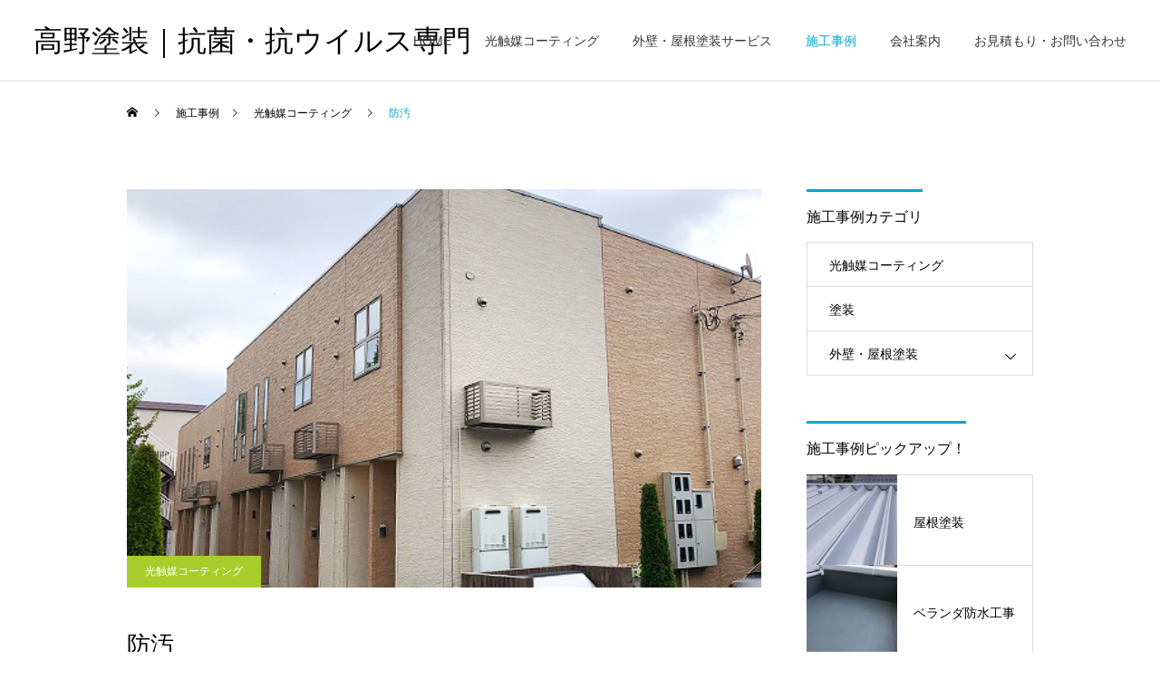

--- FILE ---
content_type: text/html; charset=UTF-8
request_url: https://takanotosou.jp/category1/197/
body_size: 8840
content:
<!DOCTYPE html>
<html class="pc" lang="ja">
<head>
<meta charset="UTF-8">
<!--[if IE]><meta http-equiv="X-UA-Compatible" content="IE=edge"><![endif]-->
<meta name="viewport" content="width=device-width">
<title>防汚 | 高野塗装｜抗菌・抗ウイルス専門</title>
<meta name="description" content="製品：Scutum S、Tersus EN用途目的：防汚施工年度：2015年...">
<link rel="pingback" href="https://takanotosou.jp/xmlrpc.php">
<link rel='dns-prefetch' href='//s.w.org' />
<link rel="alternate" type="application/rss+xml" title="高野塗装｜抗菌・抗ウイルス専門 &raquo; フィード" href="https://takanotosou.jp/feed/" />
<link rel="alternate" type="application/rss+xml" title="高野塗装｜抗菌・抗ウイルス専門 &raquo; コメントフィード" href="https://takanotosou.jp/comments/feed/" />
<link rel='stylesheet' id='style-css'  href='https://takanotosou.jp/wp-content/themes/takanotosou-child/style.css?ver=1.2.4.1611038049' type='text/css' media='all' />
<link rel='stylesheet' id='wp-block-library-css'  href='https://takanotosou.jp/wp-includes/css/dist/block-library/style.min.css?ver=5.6.16' type='text/css' media='all' />
<link rel='stylesheet' id='chld_thm_cfg_parent-css'  href='https://takanotosou.jp/wp-content/themes/cure_tcd082/style.css?ver=5.6.16' type='text/css' media='all' />
<script type='text/javascript' src='https://takanotosou.jp/wp-includes/js/jquery/jquery.min.js?ver=3.5.1' id='jquery-core-js'></script>
<script type='text/javascript' src='https://takanotosou.jp/wp-includes/js/jquery/jquery-migrate.min.js?ver=3.3.2' id='jquery-migrate-js'></script>
<link rel="https://api.w.org/" href="https://takanotosou.jp/wp-json/" /><link rel="alternate" type="application/json" href="https://takanotosou.jp/wp-json/wp/v2/posts/197" /><link rel="canonical" href="https://takanotosou.jp/category1/197/" />
<link rel='shortlink' href='https://takanotosou.jp/?p=197' />
<link rel="alternate" type="application/json+oembed" href="https://takanotosou.jp/wp-json/oembed/1.0/embed?url=https%3A%2F%2Ftakanotosou.jp%2Fcategory1%2F197%2F" />
<link rel="alternate" type="text/xml+oembed" href="https://takanotosou.jp/wp-json/oembed/1.0/embed?url=https%3A%2F%2Ftakanotosou.jp%2Fcategory1%2F197%2F&#038;format=xml" />

<link rel="stylesheet" href="https://takanotosou.jp/wp-content/themes/cure_tcd082/css/design-plus.css?ver=1.2.4.1611038049">
<link rel="stylesheet" href="https://takanotosou.jp/wp-content/themes/cure_tcd082/css/sns-botton.css?ver=1.2.4.1611038049">
<link rel="stylesheet" media="screen and (max-width:1251px)" href="https://takanotosou.jp/wp-content/themes/cure_tcd082/css/responsive.css?ver=1.2.4.1611038049">
<link rel="stylesheet" media="screen and (max-width:1251px)" href="https://takanotosou.jp/wp-content/themes/cure_tcd082/css/footer-bar.css?ver=1.2.4.1611038049">

<script src="https://takanotosou.jp/wp-content/themes/cure_tcd082/js/jquery.easing.1.4.js?ver=1.2.4.1611038049"></script>
<script src="https://takanotosou.jp/wp-content/themes/cure_tcd082/js/jscript.js?ver=1.2.4.1611038049"></script>
<script src="https://takanotosou.jp/wp-content/themes/cure_tcd082/js/comment.js?ver=1.2.4.1611038049"></script>

<link rel="stylesheet" href="https://takanotosou.jp/wp-content/themes/cure_tcd082/js/simplebar.css?ver=1.2.4.1611038049">
<script src="https://takanotosou.jp/wp-content/themes/cure_tcd082/js/simplebar.min.js?ver=1.2.4.1611038049"></script>





<style type="text/css">

body, input, textarea { font-family: Arial, "Hiragino Sans", "ヒラギノ角ゴ ProN", "Hiragino Kaku Gothic ProN", "游ゴシック", YuGothic, "メイリオ", Meiryo, sans-serif; }

.rich_font, .p-vertical { font-family: "Times New Roman" , "游明朝" , "Yu Mincho" , "游明朝体" , "YuMincho" , "ヒラギノ明朝 Pro W3" , "Hiragino Mincho Pro" , "HiraMinProN-W3" , "HGS明朝E" , "ＭＳ Ｐ明朝" , "MS PMincho" , serif; font-weight:500; }

.rich_font_type1 { font-family: Arial, "Hiragino Kaku Gothic ProN", "ヒラギノ角ゴ ProN W3", "メイリオ", Meiryo, sans-serif; }
.rich_font_type2 { font-family: Arial, "Hiragino Sans", "ヒラギノ角ゴ ProN", "Hiragino Kaku Gothic ProN", "游ゴシック", YuGothic, "メイリオ", Meiryo, sans-serif; font-weight:500; }
.rich_font_type3 { font-family: "Times New Roman" , "游明朝" , "Yu Mincho" , "游明朝体" , "YuMincho" , "ヒラギノ明朝 Pro W3" , "Hiragino Mincho Pro" , "HiraMinProN-W3" , "HGS明朝E" , "ＭＳ Ｐ明朝" , "MS PMincho" , serif; font-weight:500; }

.post_content, #next_prev_post { font-family: Arial, "Hiragino Sans", "ヒラギノ角ゴ ProN", "Hiragino Kaku Gothic ProN", "游ゴシック", YuGothic, "メイリオ", Meiryo, sans-serif; }
.widget_headline { font-family: "Times New Roman" , "游明朝" , "Yu Mincho" , "游明朝体" , "YuMincho" , "ヒラギノ明朝 Pro W3" , "Hiragino Mincho Pro" , "HiraMinProN-W3" , "HGS明朝E" , "ＭＳ Ｐ明朝" , "MS PMincho" , serif; }

#header { background:#ffffff; }
body.home #header.active { background:#ffffff; }
#side_button a { background:#529eaa; }
#side_button a:hover { background:#37828e; }
body.home #header_logo .logo a, body.home #global_menu > ul > li > a { color:#ffffff; }
body.home #header_logo .logo a:hover, body.home #global_menu > ul > li > a:hover, #global_menu > ul > li.active > a, #global_menu > ul > li.active_button > a { color:#00a7ce !important; }
body.home #header.active #header_logo .logo a, #global_menu > ul > li > a, body.home #header.active #global_menu > ul > li > a { color:#333333; }
#global_menu ul ul a { color:#ffffff; background:#bada5f; }
#global_menu ul ul a:hover { background:#a7cd2c; }
body.home #menu_button span { background:#ffffff; }
#menu_button span { background:#000; }
#menu_button:hover span { background:#00a7ce !important; }
#drawer_menu { background:#96b827; }
#mobile_menu a, .mobile #lang_button a { color:#ffffff; background:#96b827; border-bottom:1px solid #e1f5c4; }
#mobile_menu li li a { color:#ffffff; background:#bada5f; }
#mobile_menu a:hover, #drawer_menu .close_button:hover, #mobile_menu .child_menu_button:hover, .mobile #lang_button a:hover { color:#ffffff; background:#cee891; }
#mobile_menu li li a:hover { color:#ffffff; }
.megamenu_service_list { background:#a7cd2c; }
.megamenu_service_list .headline { font-size:16px; }
.megamenu_service_list .title { font-size:14px; }
.megamenu_blog_list { background:#a7cd2c; }
.megamenu_blog_list .title { font-size:14px; }
#footer_banner .title { font-size:18px; }
#footer .service_list, #footer .service_list a { color:#ffffff; }
#footer_contact .link_button a { color:#ffffff; background:#50c8c6; }
#footer_contact .link_button a:hover { color:#ffffff; background:#47b3b1; }
#footer_tel .tel_number .icon:before { color:#a7cd2c; }
#footer_schedule { font-size:14px; border-color:#05aac9; }
#footer_schedule td { border-color:#05aac9; color:#00a8c8; }
.footer_info { font-size:16px; }
#return_top a:before { color:#ffffff; }
#return_top a { background:#50c8c6; }
#return_top a:hover { background:#47b3b1; }
@media screen and (max-width:750px) {
  #footer_banner .title { font-size:14px; }
  .footer_info { font-size:14px; }
  #footer_schedule { font-size:12px; }
}

.author_profile a.avatar img, .animate_image img, .animate_background .image, #recipe_archive .blur_image {
  width:100%; height:auto;
  -webkit-transition: transform  0.75s ease;
  transition: transform  0.75s ease;
}
.author_profile a.avatar:hover img, .animate_image:hover img, .animate_background:hover .image, #recipe_archive a:hover .blur_image {
  -webkit-transform: scale(1.2);
  transform: scale(1.2);
}



a { color:#000; }

a:hover, #header_logo a:hover, #global_menu > ul > li.current-menu-item > a, .megamenu_blog_list a:hover .title, #footer a:hover, #footer_social_link li a:hover:before, #bread_crumb a:hover, #bread_crumb li.home a:hover:after, #bread_crumb, #bread_crumb li.last, #next_prev_post a:hover,
.megamenu_blog_slider a:hover , .megamenu_blog_slider .category a:hover, .megamenu_blog_slider_wrap .carousel_arrow:hover:before, .megamenu_menu_list .carousel_arrow:hover:before, .single_copy_title_url_btn:hover,
.p-dropdown__list li a:hover, .p-dropdown__title:hover, .p-dropdown__title:hover:after, .p-dropdown__title:hover:after, .p-dropdown__list li a:hover, .p-dropdown__list .child_menu_button:hover, .tcdw_search_box_widget .search_area .search_button:hover:before,
#index_news a .date, #index_news_slider a:hover .title, .tcd_category_list a:hover, .tcd_category_list .child_menu_button:hover, .styled_post_list1 a:hover .title,
#post_title_area .post_meta a:hover, #single_author_title_area .author_link li a:hover:before, .author_profile a:hover, .author_profile .author_link li a:hover:before, #post_meta_bottom a:hover, .cardlink_title a:hover, .comment a:hover, .comment_form_wrapper a:hover, #searchform .submit_button:hover:before
  { color: #00a7ce; }

#comment_tab li.active a, #submit_comment:hover, #cancel_comment_reply a:hover, #wp-calendar #prev a:hover, #wp-calendar #next a:hover, #wp-calendar td a:hover,
#post_pagination p, #post_pagination a:hover, #p_readmore .button:hover, .page_navi a:hover, .page_navi span.current, #post_pagination a:hover,.c-pw__btn:hover, #post_pagination a:hover, #comment_tab li a:hover,
.post_slider_widget .slick-dots button:hover::before, .post_slider_widget .slick-dots .slick-active button::before
  { background-color: #00a7ce; }

.widget_headline, #comment_textarea textarea:focus, .c-pw__box-input:focus, .page_navi a:hover, .page_navi span.current, #post_pagination p, #post_pagination a:hover
  { border-color: #00a7ce; }

.post_content a { color:#000000; }
.post_content a:hover { color:#00a7ce; }
.cat_id_22 a { color:#ffffff !important; background:#02a8c6 !important; }
.cat_id_22 a:hover { color:#ffffff !important; background:#007a96 !important; }
.cat_id_2 a { color:#ffffff !important; background:#a7cd2c !important; }
.cat_id_2 a:hover { color:#ffffff !important; background:#96b827 !important; }
.cat_id_16 a { color:#ffffff !important; background:#02a8c6 !important; }
.cat_id_16 a:hover { color:#ffffff !important; background:#007a96 !important; }
.cat_id_3 a { color:#ffffff !important; background:#fa6900 !important; }
.cat_id_3 a:hover { color:#ffffff !important; background:#e05e00 !important; }
.cb_contents .cb_headline {
margin: 0 0 40px ;
    letter-spacing: 5px;
}
@media only screen and (max-width: 767px){
.text180 {
    font-size: 140%;
}
}.styled_h2 {
  font-size:22px !important; text-align:left; color:#000000;   border-top:1px solid #222222;
  border-bottom:1px solid #222222;
  border-left:0px solid #222222;
  border-right:0px solid #222222;
  padding:30px 0px 30px 0px !important;
  margin:0px 0px 30px !important;
}
.styled_h3 {
  font-size:20px !important; text-align:left; color:#000000;   border-top:2px solid #222222;
  border-bottom:1px solid #dddddd;
  border-left:0px solid #dddddd;
  border-right:0px solid #dddddd;
  padding:30px 0px 30px 20px !important;
  margin:0px 0px 30px !important;
}
.styled_h4 {
  font-size:18px !important; text-align:left; color:#000000;   border-top:0px solid #dddddd;
  border-bottom:0px solid #dddddd;
  border-left:2px solid #222222;
  border-right:0px solid #dddddd;
  padding:10px 0px 10px 15px !important;
  margin:0px 0px 30px !important;
}
.styled_h5 {
  font-size:16px !important; text-align:left; color:#000000;   border-top:0px solid #dddddd;
  border-bottom:0px solid #dddddd;
  border-left:0px solid #dddddd;
  border-right:0px solid #dddddd;
  padding:15px 15px 15px 15px !important;
  margin:0px 0px 30px !important;
}
.q_custom_button1 { background: #50c8c6; color: #ffffff !important; border-color: #50c8c6 !important; }
.q_custom_button1:hover, .q_custom_button1:focus { background: #47b3b1; color: #ffffff !important; border-color: #47b3b1 !important; }
.q_custom_button2 { background: #535353; color: #ffffff !important; border-color: #535353 !important; }
.q_custom_button2:hover, .q_custom_button2:focus { background: #7d7d7d; color: #ffffff !important; border-color: #7d7d7d !important; }
.q_custom_button3 { background: #535353; color: #ffffff !important; border-color: #535353 !important; }
.q_custom_button3:hover, .q_custom_button3:focus { background: #7d7d7d; color: #ffffff !important; border-color: #7d7d7d !important; }
.speech_balloon_left1 .speach_balloon_text { background-color: #ffdfdf; border-color: #ffdfdf; color: #000000 }
.speech_balloon_left1 .speach_balloon_text::before { border-right-color: #ffdfdf }
.speech_balloon_left1 .speach_balloon_text::after { border-right-color: #ffdfdf }
.speech_balloon_left2 .speach_balloon_text { background-color: #ffffff; border-color: #ff5353; color: #000000 }
.speech_balloon_left2 .speach_balloon_text::before { border-right-color: #ff5353 }
.speech_balloon_left2 .speach_balloon_text::after { border-right-color: #ffffff }
.speech_balloon_right1 .speach_balloon_text { background-color: #ccf4ff; border-color: #ccf4ff; color: #000000 }
.speech_balloon_right1 .speach_balloon_text::before { border-left-color: #ccf4ff }
.speech_balloon_right1 .speach_balloon_text::after { border-left-color: #ccf4ff }
.speech_balloon_right2 .speach_balloon_text { background-color: #ffffff; border-color: #0789b5; color: #000000 }
.speech_balloon_right2 .speach_balloon_text::before { border-left-color: #0789b5 }
.speech_balloon_right2 .speach_balloon_text::after { border-left-color: #ffffff }
.qt_google_map .pb_googlemap_custom-overlay-inner { background:#000000; color:#ffffff; }
.qt_google_map .pb_googlemap_custom-overlay-inner::after { border-color:#000000 transparent transparent transparent; }
</style>

<style id="current-page-style" type="text/css">
#post_title_area .title { font-size:26px; }
#article .post_content { font-size:16px; }
#related_post .headline { font-size:18px; border-color:#00a7ce; }
#comments .headline { font-size:18px; border-color:#00a7ce; }
@media screen and (max-width:750px) {
  #post_title_area .title { font-size:18px; }
  #article .post_content { font-size:14px; }
  #related_post .headline { font-size:15px; }
  #comments .headline { font-size:16px; }
}
#site_wrap { display:none; }
#site_loader_overlay {
  background:#ffffff;
  opacity: 1;
  position: fixed;
  top: 0px;
  left: 0px;
  width: 100%;
  height: 100%;
  width: 100vw;
  height: 100vh;
  z-index: 99999;
}
#site_loader_overlay.slide_up {
 top:-100vh; opacity:0;
 -webkit-transition: transition: top 1.0s cubic-bezier(0.83, 0, 0.17, 1) 0.4s, opacity 0s cubic-bezier(0.83, 0, 0.17, 1) 1.5s; transition: top 1.0s cubic-bezier(0.83, 0, 0.17, 1) 0.4s, opacity 0s cubic-bezier(0.83, 0, 0.17, 1) 1.5s;
}
#site_loader_overlay.slide_down {
 top:100vh; opacity:0;
 -webkit-transition: transition: top 1.0s cubic-bezier(0.83, 0, 0.17, 1) 0.4s, opacity 0s cubic-bezier(0.83, 0, 0.17, 1) 1.5s; transition: top 1.0s cubic-bezier(0.83, 0, 0.17, 1) 0.4s, opacity 0s cubic-bezier(0.83, 0, 0.17, 1) 1.5s;
}
#site_loader_overlay.slide_left {
 left:-100vw; opactiy:0;
 -webkit-transition: transition: left 1.0s cubic-bezier(0.83, 0, 0.17, 1) 0.4s, opacity 0s cubic-bezier(0.83, 0, 0.17, 1) 1.5s; transition: left 1.0s cubic-bezier(0.83, 0, 0.17, 1) 0.4s, opacity 0s cubic-bezier(0.83, 0, 0.17, 1) 1.5s;
}
#site_loader_overlay.slide_right {
 left:100vw; opactiy:0;
 -webkit-transition: transition: left 1.0s cubic-bezier(0.83, 0, 0.17, 1) 0.4s, opacity 0s cubic-bezier(0.83, 0, 0.17, 1) 1.5s; transition: left 1.0s cubic-bezier(0.83, 0, 0.17, 1) 0.4s, opacity 0s cubic-bezier(0.83, 0, 0.17, 1) 1.5s;
}
#site_loader_animation {
  width: 100%;
  min-width: 160px;
  font-size: 16px;
  text-align: center;
  position: absolute;
  top: 50%;
  left: 0;
  opacity: 0;
  -ms-filter: "progid:DXImageTransform.Microsoft.Alpha(Opacity=0)";
  filter: alpha(opacity=0);
  -webkit-animation: loading-dots-fadein .5s linear forwards;
  -moz-animation: loading-dots-fadein .5s linear forwards;
  -o-animation: loading-dots-fadein .5s linear forwards;
  -ms-animation: loading-dots-fadein .5s linear forwards;
  animation: loading-dots-fadein .5s linear forwards;
}
#site_loader_animation i {
  width: .5em;
  height: .5em;
  display: inline-block;
  vertical-align: middle;
  background: #e0e0e0;
  -webkit-border-radius: 50%;
  border-radius: 50%;
  margin: 0 .25em;
  background: #000000;
  -webkit-animation: loading-dots-middle-dots .5s linear infinite;
  -moz-animation: loading-dots-middle-dots .5s linear infinite;
  -ms-animation: loading-dots-middle-dots .5s linear infinite;
  -o-animation: loading-dots-middle-dots .5s linear infinite;
  animation: loading-dots-middle-dots .5s linear infinite;
}
#site_loader_animation i:first-child {
  -webkit-animation: loading-dots-first-dot .5s infinite;
  -moz-animation: loading-dots-first-dot .5s linear infinite;
  -ms-animation: loading-dots-first-dot .5s linear infinite;
  -o-animation: loading-dots-first-dot .5s linear infinite;
  animation: loading-dots-first-dot .5s linear infinite;
  -ms-filter: "progid:DXImageTransform.Microsoft.Alpha(Opacity=0)";
  opacity: 0;
  filter: alpha(opacity=0);
  -webkit-transform: translate(-1em);
  -moz-transform: translate(-1em);
  -ms-transform: translate(-1em);
  -o-transform: translate(-1em);
  transform: translate(-1em);
}
#site_loader_animation i:last-child {
  -webkit-animation: loading-dots-last-dot .5s linear infinite;
  -moz-animation: loading-dots-last-dot .5s linear infinite;
  -ms-animation: loading-dots-last-dot .5s linear infinite;
  -o-animation: loading-dots-last-dot .5s linear infinite;
  animation: loading-dots-last-dot .5s linear infinite;
}
@-webkit-keyframes loading-dots-fadein{100%{opacity:1;-ms-filter:none;filter:none}}
@-moz-keyframes loading-dots-fadein{100%{opacity:1;-ms-filter:none;filter:none}}
@-o-keyframes loading-dots-fadein{100%{opacity:1;-ms-filter:none;filter:none}}
@keyframes loading-dots-fadein{100%{opacity:1;-ms-filter:none;filter:none}}
@-webkit-keyframes loading-dots-first-dot{100%{-webkit-transform:translate(1em);-moz-transform:translate(1em);-o-transform:translate(1em);-ms-transform:translate(1em);transform:translate(1em);opacity:1;-ms-filter:none;filter:none}}
@-moz-keyframes loading-dots-first-dot{100%{-webkit-transform:translate(1em);-moz-transform:translate(1em);-o-transform:translate(1em);-ms-transform:translate(1em);transform:translate(1em);opacity:1;-ms-filter:none;filter:none}}
@-o-keyframes loading-dots-first-dot{100%{-webkit-transform:translate(1em);-moz-transform:translate(1em);-o-transform:translate(1em);-ms-transform:translate(1em);transform:translate(1em);opacity:1;-ms-filter:none;filter:none}}
@keyframes loading-dots-first-dot{100%{-webkit-transform:translate(1em);-moz-transform:translate(1em);-o-transform:translate(1em);-ms-transform:translate(1em);transform:translate(1em);opacity:1;-ms-filter:none;filter:none}}
@-webkit-keyframes loading-dots-middle-dots{100%{-webkit-transform:translate(1em);-moz-transform:translate(1em);-o-transform:translate(1em);-ms-transform:translate(1em);transform:translate(1em)}}
@-moz-keyframes loading-dots-middle-dots{100%{-webkit-transform:translate(1em);-moz-transform:translate(1em);-o-transform:translate(1em);-ms-transform:translate(1em);transform:translate(1em)}}
@-o-keyframes loading-dots-middle-dots{100%{-webkit-transform:translate(1em);-moz-transform:translate(1em);-o-transform:translate(1em);-ms-transform:translate(1em);transform:translate(1em)}}
@keyframes loading-dots-middle-dots{100%{-webkit-transform:translate(1em);-moz-transform:translate(1em);-o-transform:translate(1em);-ms-transform:translate(1em);transform:translate(1em)}}
@-webkit-keyframes loading-dots-last-dot{100%{-webkit-transform:translate(2em);-moz-transform:translate(2em);-o-transform:translate(2em);-ms-transform:translate(2em);transform:translate(2em);opacity:0;-ms-filter:"progid:DXImageTransform.Microsoft.Alpha(Opacity=0)";filter:alpha(opacity=0)}}
@-moz-keyframes loading-dots-last-dot{100%{-webkit-transform:translate(2em);-moz-transform:translate(2em);-o-transform:translate(2em);-ms-transform:translate(2em);transform:translate(2em);opacity:0;-ms-filter:"progid:DXImageTransform.Microsoft.Alpha(Opacity=0)";filter:alpha(opacity=0)}}
@-o-keyframes loading-dots-last-dot{100%{-webkit-transform:translate(2em);-moz-transform:translate(2em);-o-transform:translate(2em);-ms-transform:translate(2em);transform:translate(2em);opacity:0;-ms-filter:"progid:DXImageTransform.Microsoft.Alpha(Opacity=0)";filter:alpha(opacity=0)}}
@keyframes loading-dots-last-dot{100%{-webkit-transform:translate(2em);-moz-transform:translate(2em);-o-transform:translate(2em);-ms-transform:translate(2em);transform:translate(2em);opacity:0;-ms-filter:"progid:DXImageTransform.Microsoft.Alpha(Opacity=0)";filter:alpha(opacity=0)}}
@media only screen and (max-width: 767px) {
  #site_loader_animation i  { width: 0.25em; height: 0.25em; margin: 0 0.125em; }
}
#site_loader_overlay.active #site_loader_animation {
  opacity:0;
  -webkit-transition: all 1.0s cubic-bezier(0.22, 1, 0.36, 1) 0s; transition: all 1.0s cubic-bezier(0.22, 1, 0.36, 1) 0s;
}
</style>

<script type="text/javascript">
jQuery(document).ready(function($){

  $('.megamenu_blog_slider').slick({
    infinite: true,
    dots: false,
    arrows: false,
    slidesToShow: 4,
    slidesToScroll: 1,
    swipeToSlide: true,
    touchThreshold: 20,
    adaptiveHeight: false,
    pauseOnHover: true,
    autoplay: false,
    fade: false,
    easing: 'easeOutExpo',
    speed: 700,
    autoplaySpeed: 5000
  });
  $('.megamenu_blog_list .prev_item').on('click', function() {
    $(this).closest('.megamenu_blog_list').find('.megamenu_blog_slider').slick('slickPrev');
  });
  $('.megamenu_blog_list .next_item').on('click', function() {
    $(this).closest('.megamenu_blog_list').find('.megamenu_blog_slider').slick('slickNext');
  });

});
</script>
<script type="text/javascript">
jQuery(document).ready(function($){
  var side_button_width = $("#side_button").width();
  $("#side_button").css('width',side_button_width + 'px').css('left','calc(100% - 60px)').css('opacity','1');
  $("#side_button").hover(function(){
     $(this).css('left','calc(100% - ' + side_button_width + 'px)');
  }, function(){
     $(this).css('left','calc(100% - 60px)');
  });

  var side_button_height = $("#side_button").height();
  var header_message_height = $('#header_message').innerHeight();
  if ($('#header_message').css('display') == 'none') {
    var header_message_height = '';
  }
  var winW = $(window).width();
  if( winW > 1251 ){
    $("#side_button").css('top', header_message_height + 149 + 'px');
  } else {
    $("#side_button").css('top', header_message_height + 157 + 'px');
  }
  $(window).on('resize', function(){
    var winW = $(window).width();
    if( winW > 1251 ){
      $("#side_button").css('top', header_message_height + 149 + 'px');
    } else {
      $("#side_button").css('top', header_message_height + 157 + 'px');
    }
  });
  var side_button_position = $('#side_button').offset();
  $(window).scroll(function () {
    if($(window).scrollTop() > side_button_position.top - 150) {
      $("#side_button").addClass('fixed');
    } else {
      $("#side_button").removeClass('fixed');
    }
  });

});
</script>
<script type="text/javascript">
jQuery(document).ready(function($){

  if( $('.post_slider').length ){
    $('.post_slider').slick({
      infinite: true,
      dots: true,
      arrows: false,
      slidesToShow: 1,
      slidesToScroll: 1,
      adaptiveHeight: false,
      pauseOnHover: false,
      autoplay: true,
      fade: false,
      easing: 'easeOutExpo',
      speed: 700,
      autoplaySpeed: 7000,
      responsive: [
        {
          breakpoint: 750,
          settings: { slidesToShow: 2 }
        },
        {
          breakpoint: 550,
          settings: { slidesToShow: 1 }
        }
      ]
    });
  }

});
</script>
<link rel="icon" href="https://takanotosou.jp/wp-content/uploads/2021/01/cropped-1450_900_1-32x32.jpg" sizes="32x32" />
<link rel="icon" href="https://takanotosou.jp/wp-content/uploads/2021/01/cropped-1450_900_1-192x192.jpg" sizes="192x192" />
<link rel="apple-touch-icon" href="https://takanotosou.jp/wp-content/uploads/2021/01/cropped-1450_900_1-180x180.jpg" />
<meta name="msapplication-TileImage" content="https://takanotosou.jp/wp-content/uploads/2021/01/cropped-1450_900_1-270x270.jpg" />
	

<link rel="stylesheet" href="https://takanotosou.jp/wp-content/themes/takanotosou-child/baguetteBox.min.css">
<script src="https://takanotosou.jp/wp-content/themes/takanotosou-child/baguetteBox.min.js" async></script>
<script type="text/javascript">
window.onload = function() {
  baguetteBox.run('.photos');
};
</script>
	
</head>
<body id="body" class="post-template-default single single-post postid-197 single-format-standard layout_type1">


<div id="container">

 
 <header id="header">
    <div id="header_logo">
   <div class="logo">
 <a href="https://takanotosou.jp/" title="高野塗装｜抗菌・抗ウイルス専門">
    <span class="pc_logo_text" style="font-size:32px;">高野塗装｜抗菌・抗ウイルス専門</span>
      <span class="mobile_logo_text" style="font-size:20px;">高野塗装｜抗菌・抗ウイルス専門</span>
   </a>
</div>

  </div>
      <a id="menu_button" href="#"><span></span><span></span><span></span></a>
  <nav id="global_menu">
   <ul id="menu-%e3%83%98%e3%83%83%e3%83%80%e3%83%bc%e3%83%a1%e3%83%8b%e3%83%a5%e3%83%bc" class="menu"><li id="menu-item-33" class="menu-item menu-item-type-custom menu-item-object-custom menu-item-home menu-item-33 "><a href="https://takanotosou.jp/">HOME</a></li>
<li id="menu-item-88" class="menu-item menu-item-type-post_type menu-item-object-page menu-item-has-children menu-item-88 "><a href="https://takanotosou.jp/photocatalyst/">光触媒コーティング</a>
<ul class="sub-menu">
	<li id="menu-item-89" class="menu-item menu-item-type-custom menu-item-object-custom menu-item-89 "><a href="https://takanotosou.jp/photocatalyst/#dc1_content_0">光触媒効果の仕組み</a></li>
	<li id="menu-item-87" class="menu-item menu-item-type-custom menu-item-object-custom menu-item-87 "><a href="https://takanotosou.jp/photocatalyst/#dc1_content_4">施工について</a></li>
</ul>
</li>
<li id="menu-item-125" class="menu-item menu-item-type-post_type menu-item-object-page menu-item-125 "><a href="https://takanotosou.jp/paint/">外壁・屋根塗装サービス</a></li>
<li id="menu-item-35" class="menu-item menu-item-type-custom menu-item-object-custom menu-item-has-children menu-item-35 current-menu-item"><a href="https://takanotosou.jp/list/">施工事例</a>
<ul class="sub-menu">
	<li id="menu-item-256" class="menu-item menu-item-type-taxonomy menu-item-object-category current-post-ancestor current-menu-parent current-post-parent menu-item-256 "><a href="https://takanotosou.jp/category/category1/">光触媒コーティング</a></li>
	<li id="menu-item-258" class="menu-item menu-item-type-taxonomy menu-item-object-category menu-item-258 "><a href="https://takanotosou.jp/category/category2/">外壁・屋根塗装</a></li>
	<li id="menu-item-257" class="menu-item menu-item-type-taxonomy menu-item-object-category menu-item-257 "><a href="https://takanotosou.jp/category/category3/">塗装</a></li>
</ul>
</li>
<li id="menu-item-59" class="menu-item menu-item-type-post_type menu-item-object-page menu-item-59 "><a href="https://takanotosou.jp/company/">会社案内</a></li>
<li id="menu-item-60" class="menu-item menu-item-type-post_type menu-item-object-page menu-item-60 "><a href="https://takanotosou.jp/contact/">お見積もり・お問い合わせ</a></li>
</ul>  </nav>
     </header>

  <div id="side_button" class="right">
   </div>
 
 <div id="bread_crumb" style="width:1000px;">
 <ul class="clearfix" itemscope itemtype="http://schema.org/BreadcrumbList">
 <li itemprop="itemListElement" itemscope itemtype="http://schema.org/ListItem" class="home"><a itemprop="item" href="https://takanotosou.jp/"><span itemprop="name">ホーム</span></a><meta itemprop="position" content="1"></li>
 <li itemprop="itemListElement" itemscope itemtype="http://schema.org/ListItem"><a itemprop="item" href="https://takanotosou.jp/list/"><span itemprop="name">施工事例</span></a><meta itemprop="position" content="2"></li>
  <li class="category" itemprop="itemListElement" itemscope itemtype="http://schema.org/ListItem">
    <a itemprop="item" href="https://takanotosou.jp/category/category1/"><span itemprop="name">光触媒コーティング</span></a>
    <meta itemprop="position" content="3">
 </li>
  <li class="last" itemprop="itemListElement" itemscope itemtype="http://schema.org/ListItem"><span itemprop="name">防汚</span><meta itemprop="position" content="4"></li>
 </ul>
</div>

<div id="main_contents" class="clearfix">

 <div id="main_col">

  
  <article id="article">

   
      <div id="post_title_area">
        <div class="image" style="background:url(https://takanotosou.jp/wp-content/uploads/achievement04-1.jpg) no-repeat center center; background-size:cover;"></div>
            <p class="category cat_id_2"><a href="https://takanotosou.jp/category/category1/">光触媒コーティング</a></p>
        <h1 class="title rich_font_type2 entry-title">防汚</h1>
       </div>

   
   
   
   
      <div class="post_content clearfix">
    
<p>製品：Scutum S、Tersus EN<br>用途目的：防汚<br>施工年度：2015年</p>
<!-- STA photos -->
<div class="photos">
<!-- 繰り返しフィールドを表示 -->
<ul>
<li><a href="https://takanotosou.jp/wp-content/uploads/achievement04-2.jpg"><img src="https://takanotosou.jp/wp-content/uploads/achievement04-2-300x222.jpg"></a>
<p></p>
	</li>
<li><a href="https://takanotosou.jp/wp-content/uploads/achievement04-3.jpg"><img src="https://takanotosou.jp/wp-content/uploads/achievement04-3-300x222.jpg"></a>
<p></p>
	</li>
<li><a href="https://takanotosou.jp/wp-content/uploads/achievement04-1.jpg"><img src="https://takanotosou.jp/wp-content/uploads/achievement04-1-300x222.jpg"></a>
<p></p>
	</li>
</ul>
</div><!-- END photos -->
  
</div>

   
   
   
   
      <div id="next_prev_post" class="clearfix">
    <div class="item prev_post clearfix">
 <a class="animate_background" href="https://takanotosou.jp/category1/203/">
  <div class="image_wrap">
   <div class="image" style="background:url(https://takanotosou.jp/wp-content/uploads/achievement05-1-250x250.jpg) no-repeat center center; background-size:cover;"></div>
  </div>
  <p class="title"><span>防汚</span></p>
  <p class="nav">前の記事</p>
 </a>
</div>
<div class="item next_post clearfix">
 <a class="animate_background" href="https://takanotosou.jp/category1/191/">
  <div class="image_wrap">
   <div class="image" style="background:url(https://takanotosou.jp/wp-content/uploads/achievement03-1-250x250.jpg) no-repeat center center; background-size:cover;"></div>
  </div>
  <p class="title"><span>防汚、抗菌、防臭</span></p>
  <p class="nav">次の記事</p>
 </a>
</div>
   </div>
     </article><!-- END #article -->

  
  
  
    <div id="related_post">
   <h3 class="headline rich_font"><span>関連ページ</span></h3>
   <div class="post_list clearfix">
        <article class="item no_date">
          <p class="category cat_id_2"><a href="https://takanotosou.jp/category/category1/">光触媒コーティング</a></p>
          <a class="link animate_background" href="https://takanotosou.jp/category1/191/">
      <div class="image_wrap">
       <div class="image" style="background:url(https://takanotosou.jp/wp-content/uploads/achievement03-1.jpg) no-repeat center center; background-size:cover;"></div>
      </div>
      <div class="title_area">
       <h3 class="title"><span>防汚、抗菌、防臭</span></h3>
             </div>
     </a>
    </article>
        <article class="item no_date">
          <p class="category cat_id_2"><a href="https://takanotosou.jp/category/category1/">光触媒コーティング</a></p>
          <a class="link animate_background" href="https://takanotosou.jp/category1/227/">
      <div class="image_wrap">
       <div class="image" style="background:url(https://takanotosou.jp/wp-content/uploads/achievement09-1.jpg) no-repeat center center; background-size:cover;"></div>
      </div>
      <div class="title_area">
       <h3 class="title"><span>防汚</span></h3>
             </div>
     </a>
    </article>
        <article class="item no_date">
          <p class="category cat_id_2"><a href="https://takanotosou.jp/category/category1/">光触媒コーティング</a></p>
          <a class="link animate_background" href="https://takanotosou.jp/category1/203/">
      <div class="image_wrap">
       <div class="image" style="background:url(https://takanotosou.jp/wp-content/uploads/achievement05-1.jpg) no-repeat center center; background-size:cover;"></div>
      </div>
      <div class="title_area">
       <h3 class="title"><span>防汚</span></h3>
             </div>
     </a>
    </article>
        <article class="item no_date">
          <p class="category cat_id_2"><a href="https://takanotosou.jp/category/category1/">光触媒コーティング</a></p>
          <a class="link animate_background" href="https://takanotosou.jp/category1/239/">
      <div class="image_wrap">
       <div class="image" style="background:url(https://takanotosou.jp/wp-content/uploads/achievement11-1.jpg) no-repeat center center; background-size:cover;"></div>
      </div>
      <div class="title_area">
       <h3 class="title"><span>防汚</span></h3>
             </div>
     </a>
    </article>
        <article class="item no_date">
          <p class="category cat_id_2"><a href="https://takanotosou.jp/category/category1/">光触媒コーティング</a></p>
          <a class="link animate_background" href="https://takanotosou.jp/category1/233/">
      <div class="image_wrap">
       <div class="image" style="background:url(https://takanotosou.jp/wp-content/uploads/achievement10-1.jpg) no-repeat center center; background-size:cover;"></div>
      </div>
      <div class="title_area">
       <h3 class="title"><span>防汚</span></h3>
             </div>
     </a>
    </article>
        <article class="item no_date">
          <p class="category cat_id_2"><a href="https://takanotosou.jp/category/category1/">光触媒コーティング</a></p>
          <a class="link animate_background" href="https://takanotosou.jp/category1/262/">
      <div class="image_wrap">
       <div class="image" style="background:url(https://takanotosou.jp/wp-content/uploads/takanotosou-03-700x440.jpg) no-repeat center center; background-size:cover;"></div>
      </div>
      <div class="title_area">
       <h3 class="title"><span>抗菌・抗ウイルス対策　西日本JRバス</span></h3>
             </div>
     </a>
    </article>
       </div><!-- END .post_list -->
  </div><!-- END #related_post -->
  
  

</div><!-- END #main_col -->

  <div id="side_col">
 <div class="widget_content clearfix tcd_category_list_widget" id="tcd_category_list_widget-2">
<h3 class="widget_headline"><span>施工事例カテゴリ</span></h3><ul class="tcd_category_list clearfix">
 	<li class="cat-item cat-item-2"><a href="https://takanotosou.jp/category/category1/" title="「病院」「介護施設」「学校」「駅」「ホテル」「大型商業施設」など、多数実績があります">光触媒コーティング</a>
</li>
	<li class="cat-item cat-item-16"><a href="https://takanotosou.jp/category/category3/">塗装</a>
</li>
	<li class="cat-item cat-item-3"><a href="https://takanotosou.jp/category/category2/">外壁・屋根塗装</a>
<ul class='children'>
	<li class="cat-item cat-item-22"><a href="https://takanotosou.jp/category/category2/%e9%98%b2%e6%b0%b4%e5%b7%a5%e4%ba%8b/">防水工事</a>
</li>
</ul>
</li>
</ul>
</div>
<div class="widget_content clearfix styled_post_list1_widget" id="styled_post_list1_widget-2">
<h3 class="widget_headline"><span>施工事例ピックアップ！</span></h3><ol class="styled_post_list1 clearfix">
 <li class="clearfix">
  <a class="clearfix animate_background" href="https://takanotosou.jp/category2/302/" style="background:none;">
   <div class="image_wrap">
    <div class="image" style="background:url(https://takanotosou.jp/wp-content/uploads/IMG_3184-250x250.jpg) no-repeat center center; background-size:cover;"></div>
   </div>
   <div class="title_area">
    <div class="title_area_inner">
     <h4 class="title"><span>屋根塗装</span></h4>
         </div>
   </div>
  </a>
 </li>
 <li class="clearfix">
  <a class="clearfix animate_background" href="https://takanotosou.jp/category2/%e9%98%b2%e6%b0%b4%e5%b7%a5%e4%ba%8b/282/" style="background:none;">
   <div class="image_wrap">
    <div class="image" style="background:url(https://takanotosou.jp/wp-content/uploads/IMG_3093-250x250.jpg) no-repeat center center; background-size:cover;"></div>
   </div>
   <div class="title_area">
    <div class="title_area_inner">
     <h4 class="title"><span>ベランダ防水工事</span></h4>
         </div>
   </div>
  </a>
 </li>
 <li class="clearfix">
  <a class="clearfix animate_background" href="https://takanotosou.jp/category1/262/" style="background:none;">
   <div class="image_wrap">
    <div class="image" style="background:url(https://takanotosou.jp/wp-content/uploads/takanotosou-03-250x250.jpg) no-repeat center center; background-size:cover;"></div>
   </div>
   <div class="title_area">
    <div class="title_area_inner">
     <h4 class="title"><span>抗菌・抗ウイルス対策　西日本JRバス</span></h4>
         </div>
   </div>
  </a>
 </li>
 <li class="clearfix">
  <a class="clearfix animate_background" href="https://takanotosou.jp/category3/245/" style="background:none;">
   <div class="image_wrap">
    <div class="image" style="background:url(https://takanotosou.jp/wp-content/uploads/IMG_2840-250x250.jpg) no-repeat center center; background-size:cover;"></div>
   </div>
   <div class="title_area">
    <div class="title_area_inner">
     <h4 class="title"><span>床塗装</span></h4>
         </div>
   </div>
  </a>
 </li>
 <li class="clearfix">
  <a class="clearfix animate_background" href="https://takanotosou.jp/category1/239/" style="background:none;">
   <div class="image_wrap">
    <div class="image" style="background:url(https://takanotosou.jp/wp-content/uploads/achievement11-1-250x250.jpg) no-repeat center center; background-size:cover;"></div>
   </div>
   <div class="title_area">
    <div class="title_area_inner">
     <h4 class="title"><span>防汚</span></h4>
         </div>
   </div>
  </a>
 </li>
 <li class="clearfix">
  <a class="clearfix animate_background" href="https://takanotosou.jp/category1/233/" style="background:none;">
   <div class="image_wrap">
    <div class="image" style="background:url(https://takanotosou.jp/wp-content/uploads/achievement10-1-250x250.jpg) no-repeat center center; background-size:cover;"></div>
   </div>
   <div class="title_area">
    <div class="title_area_inner">
     <h4 class="title"><span>防汚</span></h4>
         </div>
   </div>
  </a>
 </li>
</ol>
</div>
<div class="widget_content clearfix widget_search" id="search-3">
<form role="search" method="get" id="searchform" class="searchform" action="https://takanotosou.jp/">
				<div>
					<label class="screen-reader-text" for="s">検索:</label>
					<input type="text" value="" name="s" id="s" />
					<input type="submit" id="searchsubmit" value="検索" />
				</div>
			</form></div>
</div>

</div><!-- END #main_contents -->


  <footer id="footer">

    <div id="footer_banner">
      <div class="item">
    <a class="animate_background clearfix" href="https://takanotosou.jp/photocatalyst/">
     <p class="title" style="color:#ffffff;">光触媒コーティング</p>
     <div class="overlay" style="background: -moz-linear-gradient(left,  rgba(150,184,39,1) 0%, rgba(150,184,39,0) 50%); background: -webkit-linear-gradient(left,  rgba(150,184,39,1) 0%,rgba(150,184,39,0) 50%); background: linear-gradient(to right,  rgba(150,184,39,1) 0%,rgba(150,184,39,0) 50%);"></div>
     <div class="image_wrap">
      <div class="image" style="background:url(https://takanotosou.jp/wp-content/uploads/2021/01/360_150_0003_footer.jpg) no-repeat center center; background-size:cover;"></div>
     </div>
    </a>
   </div>
      <div class="item">
    <a class="animate_background clearfix" href="https://takanotosou.jp/paint/">
     <p class="title" style="color:#ffffff;">塗装サービス</p>
     <div class="overlay" style="background: -moz-linear-gradient(left,  rgba(150,184,39,1) 0%, rgba(150,184,39,0) 50%); background: -webkit-linear-gradient(left,  rgba(150,184,39,1) 0%,rgba(150,184,39,0) 50%); background: linear-gradient(to right,  rgba(150,184,39,1) 0%,rgba(150,184,39,0) 50%);"></div>
     <div class="image_wrap">
      <div class="image" style="background:url(https://takanotosou.jp/wp-content/uploads/2021/01/360_150_0002_footer.jpg) no-repeat center center; background-size:cover;"></div>
     </div>
    </a>
   </div>
      <div class="item">
    <a class="animate_background clearfix" href="https://takanotosou.jp/list/">
     <p class="title" style="color:#ffffff;">施工事例</p>
     <div class="overlay" style="background: -moz-linear-gradient(left,  rgba(150,184,39,1) 0%, rgba(150,184,39,0) 50%); background: -webkit-linear-gradient(left,  rgba(150,184,39,1) 0%,rgba(150,184,39,0) 50%); background: linear-gradient(to right,  rgba(150,184,39,1) 0%,rgba(150,184,39,0) 50%);"></div>
     <div class="image_wrap">
      <div class="image" style="background:url(https://takanotosou.jp/wp-content/uploads/2021/01/360_150_0000_footer-1.jpg) no-repeat center center; background-size:cover;"></div>
     </div>
    </a>
   </div>
      <div class="item">
    <a class="animate_background clearfix" href="https://takanotosou.jp/company/">
     <p class="title" style="color:#ffffff;">会社案内</p>
     <div class="overlay" style="background: -moz-linear-gradient(left,  rgba(150,184,39,1) 0%, rgba(150,184,39,0) 50%); background: -webkit-linear-gradient(left,  rgba(150,184,39,1) 0%,rgba(150,184,39,0) 50%); background: linear-gradient(to right,  rgba(150,184,39,1) 0%,rgba(150,184,39,0) 50%);"></div>
     <div class="image_wrap">
      <div class="image" style="background:url(https://takanotosou.jp/wp-content/uploads/2021/01/360_150_0001_footer.jpg) no-repeat center center; background-size:cover;"></div>
     </div>
    </a>
   </div>
     </div>
  
  <div id="footer_top">

   
   <div id="footer_inner">

    
        <div id="footer_data" class="position_type1 no_schedule">

          <div class="item left position_type1">
            <div class="sub_item" id="footer_contact">
       <div class="sub_item_inner">
                <h3 class="headline rich_font">CONTACT</h3>
                <div class="link_button">
         <a href="https://takanotosou.jp/contact/">お見積もり・お問い合わせ</a>
        </div>
       </div>
      </div>
                  <div class="sub_item" id="footer_tel">
              <h3 class="headline rich_font">TEL</h3>
              <div class="number_area">
                <p class="tel_number"><span class="icon"></span><span class="number">050-3748-7414</span></p>
                        <p class="tel_desc">受付：8:00 - 18:00（日祝日除く）</p>
               </div>
      </div>
           </div><!-- END .item left -->
     
     
    </div>
    
   </div><!-- END #footer_inner -->

      <div id="footer_overlay" style="background:rgba(204,204,204,0.3);"></div>
   
      <div class="footer_bg_image " style="background:url(https://takanotosou.jp/wp-content/uploads/2021/01/1450_400_0000_footer.jpg) no-repeat center center; background-size:cover;"></div>
      
  </div><!-- END #footer_top -->

  <div id="footer_bottom">

      <div id="footer_logo">
    
<h3 class="logo">
 <a href="https://takanotosou.jp/" title="高野塗装｜抗菌・抗ウイルス専門">
    <span class="pc_logo_text" style="font-size:32px;">高野塗装｜抗菌・抗ウイルス専門</span>
      <span class="mobile_logo_text" style="font-size:22px;">高野塗装｜抗菌・抗ウイルス専門</span>
   </a>
</h3>

   </div>
   
      <p class="footer_info">石川県塗装工業会員｜アイカ工業 施工認定店｜一級塗装技能士｜信越アステック認定店<br />
〒924-0857<br />
石川県白山市福永町88番地11<br />
TEL：050-3748-7414<br />
FAX：076-277-1632</p>
   
      <ul id="footer_sns" class="clearfix">
                            <li class="rss"><a href="https://takanotosou.jp/feed/" rel="nofollow" target="_blank" title="RSS"><span>RSS</span></a></li>   </ul>
   
  </div><!-- END #footer_bottom -->

      <div id="footer_menu" class="footer_menu" style="background:#f5f5f5;">
   <ul id="menu-%e3%83%98%e3%83%83%e3%83%80%e3%83%bc%e3%83%a1%e3%83%8b%e3%83%a5%e3%83%bc-1" class="menu"><li class="menu-item menu-item-type-custom menu-item-object-custom menu-item-home menu-item-33 "><a href="https://takanotosou.jp/">HOME</a></li>
<li class="menu-item menu-item-type-post_type menu-item-object-page menu-item-has-children menu-item-88 "><a href="https://takanotosou.jp/photocatalyst/">光触媒コーティング</a></li>
<li class="menu-item menu-item-type-post_type menu-item-object-page menu-item-125 "><a href="https://takanotosou.jp/paint/">外壁・屋根塗装サービス</a></li>
<li class="menu-item menu-item-type-custom menu-item-object-custom menu-item-has-children menu-item-35 current-menu-item"><a href="https://takanotosou.jp/list/">施工事例</a></li>
<li class="menu-item menu-item-type-post_type menu-item-object-page menu-item-59 "><a href="https://takanotosou.jp/company/">会社案内</a></li>
<li class="menu-item menu-item-type-post_type menu-item-object-page menu-item-60 "><a href="https://takanotosou.jp/contact/">お見積もり・お問い合わせ</a></li>
</ul>  </div>
  
  <p id="copyright" style="background:#a7cd2c; color:#ffffff;">Copyright © Takanotosou</p>

 </footer>

 
 <div id="return_top">
  <a href="#body"><span></span></a>
 </div>

 
</div><!-- #container -->

<div id="drawer_menu">
 <nav>
  <ul id="mobile_menu" class="menu"><li class="menu-item menu-item-type-custom menu-item-object-custom menu-item-home menu-item-33 "><a href="https://takanotosou.jp/">HOME</a></li>
<li class="menu-item menu-item-type-post_type menu-item-object-page menu-item-has-children menu-item-88 "><a href="https://takanotosou.jp/photocatalyst/">光触媒コーティング</a>
<ul class="sub-menu">
	<li class="menu-item menu-item-type-custom menu-item-object-custom menu-item-89 "><a href="https://takanotosou.jp/photocatalyst/#dc1_content_0">光触媒効果の仕組み</a></li>
	<li class="menu-item menu-item-type-custom menu-item-object-custom menu-item-87 "><a href="https://takanotosou.jp/photocatalyst/#dc1_content_4">施工について</a></li>
</ul>
</li>
<li class="menu-item menu-item-type-post_type menu-item-object-page menu-item-125 "><a href="https://takanotosou.jp/paint/">外壁・屋根塗装サービス</a></li>
<li class="menu-item menu-item-type-custom menu-item-object-custom menu-item-has-children menu-item-35 current-menu-item"><a href="https://takanotosou.jp/list/">施工事例</a>
<ul class="sub-menu">
	<li class="menu-item menu-item-type-taxonomy menu-item-object-category current-post-ancestor current-menu-parent current-post-parent menu-item-256 "><a href="https://takanotosou.jp/category/category1/">光触媒コーティング</a></li>
	<li class="menu-item menu-item-type-taxonomy menu-item-object-category menu-item-258 "><a href="https://takanotosou.jp/category/category2/">外壁・屋根塗装</a></li>
	<li class="menu-item menu-item-type-taxonomy menu-item-object-category menu-item-257 "><a href="https://takanotosou.jp/category/category3/">塗装</a></li>
</ul>
</li>
<li class="menu-item menu-item-type-post_type menu-item-object-page menu-item-59 "><a href="https://takanotosou.jp/company/">会社案内</a></li>
<li class="menu-item menu-item-type-post_type menu-item-object-page menu-item-60 "><a href="https://takanotosou.jp/contact/">お見積もり・お問い合わせ</a></li>
</ul> </nav>
 <div id="mobile_banner">
   </div><!-- END #header_mobile_banner -->
</div>

<script>


jQuery(document).ready(function($){

  $('#page_header').addClass('animate');

});
</script>


<link rel='stylesheet' id='slick-style-css'  href='https://takanotosou.jp/wp-content/themes/cure_tcd082/js/slick.css?ver=1.0.0' type='text/css' media='all' />
<script type='text/javascript' src='https://takanotosou.jp/wp-includes/js/comment-reply.min.js?ver=5.6.16' id='comment-reply-js'></script>
<script type='text/javascript' src='https://takanotosou.jp/wp-includes/js/wp-embed.min.js?ver=5.6.16' id='wp-embed-js'></script>
<script type='text/javascript' src='https://takanotosou.jp/wp-content/themes/cure_tcd082/js/slick.min.js?ver=1.0.0' id='slick-script-js'></script>
</body>
</html>

--- FILE ---
content_type: text/css
request_url: https://takanotosou.jp/wp-content/themes/takanotosou-child/style.css?ver=1.2.4.1611038049
body_size: 675
content:
/*
Theme Name: takanotosou-child
Template: cure_tcd082
Author: Child Theme Configurator
Description: 高野塗装
Version: 1.2.4.1611038049
Updated: 2021-01-19 15:34:06

*/
.con_s {
    padding: 5px;
    background-color: #a7cd2c;
    font-size: 12px;
    color: #FFFFFF;
    margin: 0 10px;
	border-radius:5px
}
input.q_custom_button1 {
position: relative;
    display: block;
    width: 225px;
    height: 48px;
    margin: 30px auto 0;
    cursor: pointer;
    border: none !important;
    color: #fff;
    text-align: center;
    text-decoration: none;
    font-size: 14px;
    line-height: 1.5;
    outline: none;
    -webkit-transition: all .3s;
    transition: all .3s;
}
.wpcf7 th{
	text-align:left;
}

.mb140{
	margin-bottom:140px;
}

.design1_content3 .item .desc span.desc_titile {
	text-align:center;
	display:block;
	font-weight:bold;
}

	.sp_br {
    display: none;
  }

div.photos ul{
	margin:30px 0;
display: flex;
	flex-wrap: wrap;
	justify-content: space-between;
}
div.photos ul img{
	max-width:100%;
}
div.photos li p{
	text-align:center;
	padding:10px 0;
}
div.photos li {
	padding:0 0 30px;
	list-style:none;
}

@media only screen and (max-width: 767px) {
  .sp_al_l {
    text-align: left;
  }
	.sp_br_no br {
    display: none;
  }
		.sp_br br {
    display: inline;
  }
		.sp_br_no {
    display: none;
  }
		.sp_br {
    display: inline;
  }

#content_header .headline {
    line-height: 1.5;
}

	div.photos ul{

	justify-content: space-around;

}
}